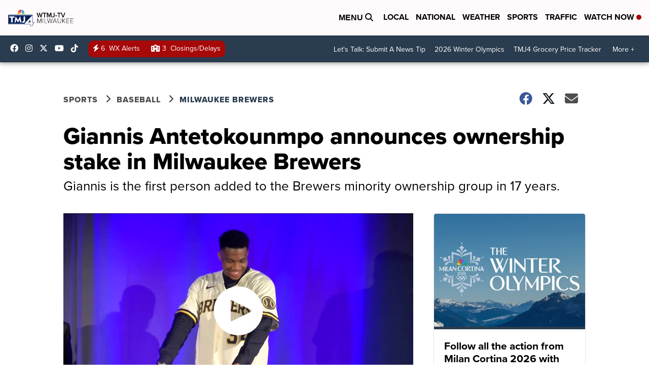

--- FILE ---
content_type: application/javascript; charset=utf-8
request_url: https://fundingchoicesmessages.google.com/f/AGSKWxWNfi23nrY0c3bG0UhI1Myf88Ycua63vkmg5v3qOjFXNhtw_JgljWiqViNtwxtDcaTzQ8GdU-vrkHQSb7QZcEJ8GU4vLxjptQzpZYZroYtSYEgGq-AGJViGKO-BwWQNZvIwd7HAnZd8196lwci_4JJIYpDOXJtEDrnCIwR0a8vVBGpWKh-hGZphFcNl/_/ads/index./Ads-bdl?/ad_home2011_/GeoDynBanner.php?wmid=/oas_mjx3.
body_size: -1292
content:
window['4158aeda-bc48-4e41-8a37-f0f98d9deb19'] = true;